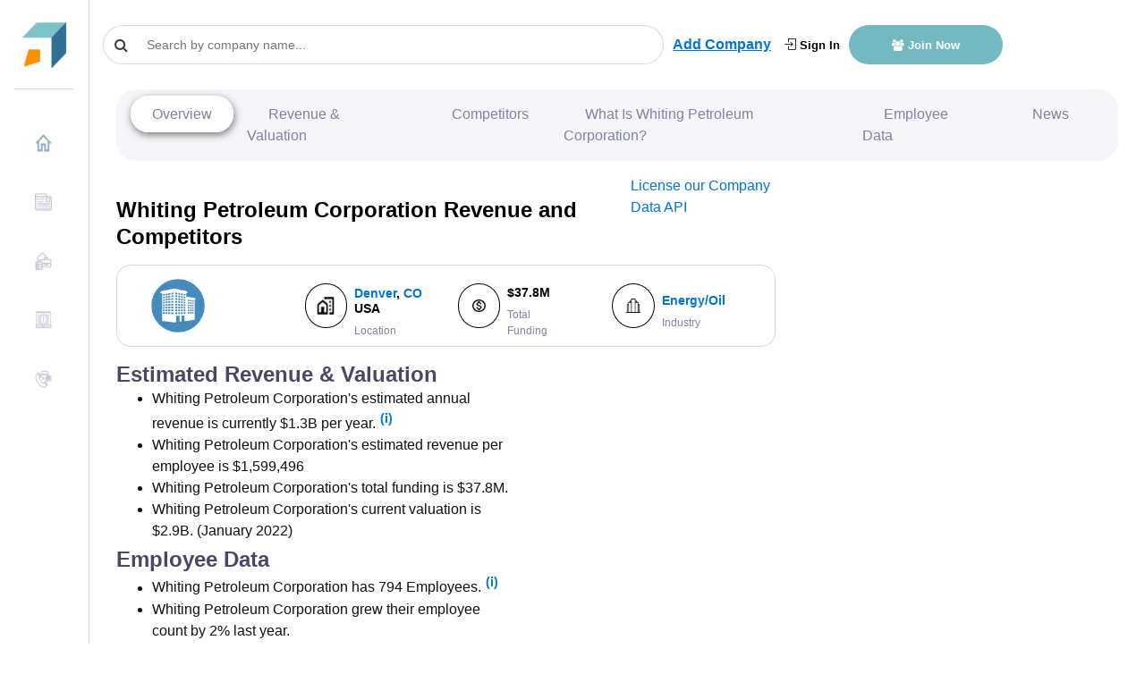

--- FILE ---
content_type: text/html; charset=utf-8
request_url: https://www.google.com/recaptcha/api2/aframe
body_size: 267
content:
<!DOCTYPE HTML><html><head><meta http-equiv="content-type" content="text/html; charset=UTF-8"></head><body><script nonce="ugvSC0nuX76-lAWt6-3Mrw">/** Anti-fraud and anti-abuse applications only. See google.com/recaptcha */ try{var clients={'sodar':'https://pagead2.googlesyndication.com/pagead/sodar?'};window.addEventListener("message",function(a){try{if(a.source===window.parent){var b=JSON.parse(a.data);var c=clients[b['id']];if(c){var d=document.createElement('img');d.src=c+b['params']+'&rc='+(localStorage.getItem("rc::a")?sessionStorage.getItem("rc::b"):"");window.document.body.appendChild(d);sessionStorage.setItem("rc::e",parseInt(sessionStorage.getItem("rc::e")||0)+1);localStorage.setItem("rc::h",'1768791401045');}}}catch(b){}});window.parent.postMessage("_grecaptcha_ready", "*");}catch(b){}</script></body></html>